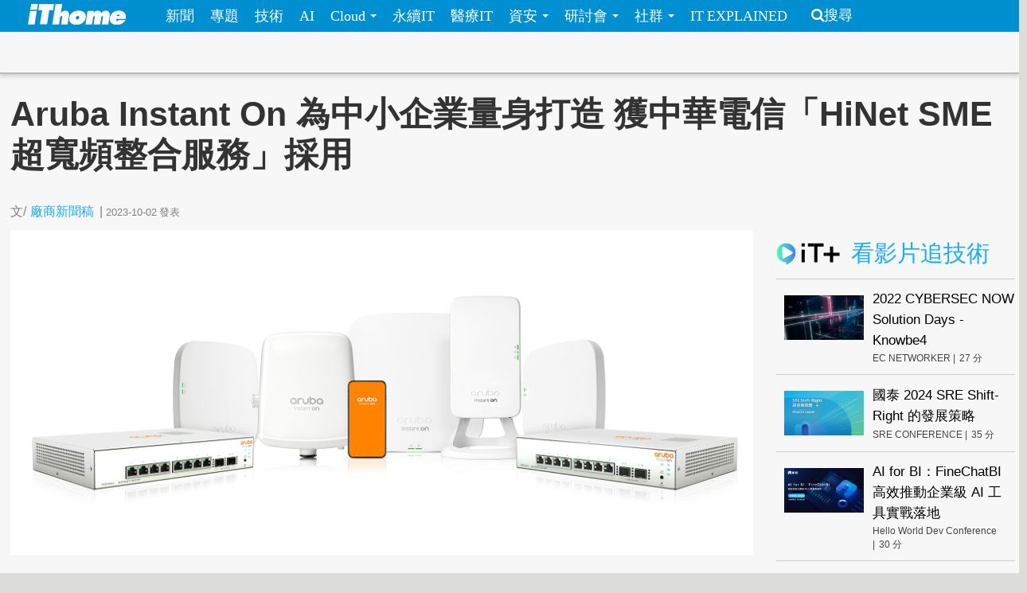

--- FILE ---
content_type: text/html; charset=utf-8
request_url: https://www.ithome.com.tw/pr/158966
body_size: 12629
content:
<!DOCTYPE html>
<html lang="zh-hant" dir="ltr">
<head>
  <!-- dataLayer 初始化 -->
  <script>
  window.dataLayer = window.dataLayer || [];
  document.addEventListener('DOMContentLoaded', function() {
    document.querySelectorAll('meta[property="article:tag"]').forEach(function(tag) {
      window.dataLayer.push({
        'event': 'channel_view',
        'channel_name': tag.getAttribute('content')
      });
    });
  });
  </script>
<!-- Google Tag Manager -->
<script>(function(w,d,s,l,i){w[l]=w[l]||[];w[l].push({'gtm.start':
new Date().getTime(),event:'gtm.js'});var f=d.getElementsByTagName(s)[0],
j=d.createElement(s),dl=l!='dataLayer'?'&l='+l:'';j.async=true;j.src=
'https://www.googletagmanager.com/gtm.js?id='+i+dl;f.parentNode.insertBefore(j,f);
})(window,document,'script','dataLayer','GTM-WM8CNCWN');</script>
<!-- End Google Tag Manager -->
  <meta charset="utf-8">
  <meta name="viewport" content="width=device-width, initial-scale=1">
  <meta http-equiv="Content-Type" content="text/html; charset=utf-8" />
<meta http-equiv="x-dns-prefetch-control" content="on" />
<link rel="dns-prefetch" href="//s4.itho.me" />
<link rel="dns-prefetch" href="//" />
<!--[if IE 9]>
<link rel="prefetch" href="//s4.itho.me" />
<link rel="prefetch" href="//" />
<![endif]-->
<meta property="og:description" content="" />
<meta name="description" content="" />
<meta property="og:image" content="https://s4.itho.me/sites/default/files/hi_res_products_with_switches.png" />
<link rel="shortcut icon" href="https://www.ithome.com.tw/favicon.ico" type="image/vnd.microsoft.icon" />
<meta name="description" content="在資訊力等於競爭力的趨勢下，帶動全球企業推動數位轉型的浪潮，而與營運效能、員工效率等息息相關的Wi-Fi架構，自然也是此波轉型的重點項目之一。只是企業要享受 Wi-Fi 6 架構帶來的種種好處，除得仰賴技術顧問的前期規劃與部署外，公司本身也得擁有資訊團隊可處理異常事件，如網路效能不如預期、Wi-Fi 訊號不穩定、網路斷線等，否則恐怕將影響到原有商業流程。 根據經濟部公布「2022 年中小企業白皮書」指出，台灣中小企業占全體企業 98.92%，其中又以批發及零售業為主要產業，而未達 5 人微型企業更占批發及零售業的 46%。然中小企業、微型企業多半沒有專職 IT 人員，沒有能力處理 Wi-Fi 環境的突發問題，因此非常需要一套易於管理與操作的 Wi-Fi 解決方案。 為此，Aruba 推出專為中小企業設計的 Aruba Instant On 無線網路產品，在符合新一代 Wi-Fi 6 標準外，更具備強大無線訊號涵蓋範圍、穩定運作的優點，以及擁有易於管理、設定的特性。即便是沒有 IT 背景的一般員工，只需透過手機下載Aruba Instant On 應用程式，便能快速完成 Wi-Fi 設備的設定與部署工作，同時還可同步監控、管理整個企業網路的狀況。" />
<meta name="abstract" content="在資訊力等於競爭力的趨勢下，帶動全球企業推動數位轉型的浪潮，而與營運效能、員工效率等息息相關的Wi-Fi架構，自然也是此波轉型的重點項目之一。只是企業要享受 Wi-Fi 6 架構帶來的種種好處，除得仰賴技術顧問的前期規劃與部署外，公司本身也得擁有資訊團隊可處理異常事件，如網路效能不如預期、Wi-Fi 訊號不穩定、網路斷線等，否則恐怕將影響到原有商業流程。 根據經濟部公布「2022 年中小企業白皮書」指出，台灣中小企業占全體企業 98.92%，其中又以批發及零售業為主要產業，而未達 5 人微型企業更占批發及零售業的 46%。然中小企業、微型企業多半沒有專職 IT 人員，沒有能力處理 Wi-Fi 環境的突發問題，因此非常需要一套易於管理與操作的 Wi-Fi 解決方案。 為此，Aruba 推出專為中小企業設計的 Aruba Instant On 無線網路產品，在符合新一代 Wi-Fi 6 標準外，更具備強大無線訊號涵蓋範圍、穩定運作的優點，以及擁有易於管理、設定的特性。即便是沒有 IT 背景的一般員工，只需透過手機下載Aruba Instant On 應用程式，便能快速完成 Wi-Fi 設備的設定與部署工作，同時還可同步監控、管理整個企業網路的狀況。" />
<link rel="image_src" href="https://s4.itho.me/sites/default/files/hi_res_products_with_switches.png" />
<link rel="canonical" href="https://www.ithome.com.tw/pr/158966" />
<meta property="og:site_name" content="iThome" />
<meta property="og:type" content="article" />
<meta property="og:title" content="Aruba Instant On 為中小企業量身打造 獲中華電信「HiNet SME 超寬頻整合服務」採用" />
<meta property="og:url" content="https://www.ithome.com.tw/pr/158966" />
<meta property="og:description" content="在資訊力等於競爭力的趨勢下，帶動全球企業推動數位轉型的浪潮，而與營運效能、員工效率等息息相關的Wi-Fi架構，自然也是此波轉型的重點項目之一。只是企業要享受 Wi-Fi 6 架構帶來的種種好處，除得仰賴技術顧問的前期規劃與部署外，公司本身也得擁有資訊團隊可處理異常事件，如網路效能不如預期、Wi-Fi 訊號不穩定、網路斷線等，否則恐怕將影響到原有商業流程。 根據經濟部公布「2022 年中小企業白皮書」指出，台灣中小企業占全體企業 98.92%，其中又以批發及零售業為主要產業，而未達 5 人微型企業更占批發及零售業的 46%。然中小企業、微型企業多半沒有專職 IT 人員，沒有能力處理 Wi-Fi 環境的突發問題，因此非常需要一套易於管理與操作的 Wi-Fi 解決方案。 為此，Aruba 推出專為中小企業設計的 Aruba Instant On 無線網路產品，在符合新一代 Wi-Fi 6 標準外，更具備強大無線訊號涵蓋範圍、穩定運作的優點，以及擁有易於管理、設定的特性。即便是沒有 IT 背景的一般員工，只需透過手機下載Aruba Instant On 應用程式，便能快速完成 Wi-Fi 設備的設定與部署工作，同時還可同步監控、管理整個企業網路的狀況。" />
<meta property="og:image" content="https://s4.itho.me/sites/default/files/hi_res_products_with_switches.png" />
<meta property="og:image:url" content="https://s4.itho.me/sites/default/files/hi_res_products_with_switches.png" />
<meta name="twitter:card" content="summary_large_image" />
<meta name="twitter:creator" content="@ithomeonline" />
<meta name="twitter:creator:id" content="ithomeonline" />
<meta name="twitter:title" content="Aruba Instant On 為中小企業量身打造 獲中華電信「HiNet SME 超寬頻整合服務」採用" />
<meta name="twitter:description" content="在資訊力等於競爭力的趨勢下，帶動全球企業推動數位轉型的浪潮，而與營運效能、員工效率等息息相關的Wi-Fi架構，自然也是此波轉型的重點項目之一。只是企業要享受 Wi-Fi 6 架構帶來的種種好處，除得仰賴技術顧問的前期規劃與部署外，公司本身也得擁有資訊團隊可處理異常事件，如網路效能不如預期、Wi-Fi 訊號不穩定、網路斷線等，否則恐怕將影響到原有商業流程。 根據經濟部公布「2022 年中小企業白皮書」指出，台灣中小企業占全體企業 98.92%，其中又以批發及零售業為主要產業，而未達 5 人微型企業更占批發及零售業的 46%。然中小企業、微型企業多半沒有專職 IT 人員，沒有能力處理 Wi-Fi 環境的突發問題，因此非常需要一套易於管理與操作的 Wi-Fi 解決方案。 為此，Aruba 推出專為中小企業設計的 Aruba Instant On 無線網路產品，在符合新一代 Wi-Fi 6 標準外，更具備強大無線訊號涵蓋範圍、穩定運作的優點，以及擁有易於管理、設定的特性。即便是沒有 IT 背景的一般員工，只需透過手機下載Aruba Instant On 應用程式，便能快速完成 Wi-Fi 設備的設定與部署工作，同時還可同步監控、管理整個企業網路的狀況。" />
<meta name="twitter:image" content="https://s4.itho.me/sites/default/files/hi_res_products_with_switches.png" />
  <title>Aruba Instant On 為中小企業量身打造 獲中華電信「HiNet SME 超寬頻整合服務」採用 | iThome</title>
  <link type="text/css" rel="stylesheet" href="https://www.ithome.com.tw/sites/default/files/cdn/css/https/css_flilQulsp_Q6W1nu8SbQQvqQyTGiJZnEEP9IfGuEJng.css" media="all" />
<link type="text/css" rel="stylesheet" href="https://www.ithome.com.tw/sites/default/files/cdn/css/https/css_DyKGQQ1ZooWJGZ-VHtjSC6JOIbxxbEHPZMULRR2aAqY.css" media="all" />
<link type="text/css" rel="stylesheet" href="https://www.ithome.com.tw/sites/default/files/cdn/css/https/css_lTVHntt3hPk7ZQJdCCO6A4w7Xouj-MEUFsY1WIBTl04.css" media="all" />
<link type="text/css" rel="stylesheet" href="https://www.ithome.com.tw/sites/default/files/cdn/css/https/css_SogHBPEYROCQ-MYlzb0zaAyqRfX26rYmjK78goq-YkE.css" media="all" />
<link type="text/css" rel="stylesheet" href="https://www.ithome.com.tw/sites/default/files/cdn/css/https/css_aYIN3mq1DmLT6Di-4-Gd2Se05n7P-awcXq0wcXZEGrI.css" media="all" />
<link type="text/css" rel="stylesheet" href="//www.ithome.com.tw/sites/all/themes/ithomeStyle/css/font-awesome/css/font-awesome.min.css" media="all" />
  <!-- HTML5 element support for IE6-8 -->
  <!--[if lt IE 9]>
    <script src="//html5shiv.googlecode.com/svn/trunk/html5.js"></script>
  <![endif]-->
  <script src="//ajax.googleapis.com/ajax/libs/jquery/1.7.2/jquery.min.js"></script>
<script>window.jQuery || document.write("<script src='/sites/all/modules/jquery_update/replace/jquery/1.7/jquery.min.js'>\x3C/script>")</script>
<script src="https://www.ithome.com.tw/sites/default/files/js/js_Hfha9RCTNm8mqMDLXriIsKGMaghzs4ZaqJPLj2esi7s.js"></script>
<script src="https://www.ithome.com.tw/sites/default/files/js/js_wLX2SIMnQ4ejGb11IHeDbZH2epX51LQPGgZCWanPeHk.js"></script>
<script src="https://www.ithome.com.tw/sites/default/files/js/js_yfF6JyCAP90rfOIqxIikFO4o_6C07rlQcJYLALL18eQ.js"></script>
<script src="https://www.ithome.com.tw/sites/default/files/js/js_PpWj1_0vz25Pp3KJwGcWwKOJWJfOoPE7svepJH4xqZA.js"></script>
<script>(function($) { $(document).bind("ready", function() { State.init(".ithome.com.tw", "/", "_352ada6d1e201e578ecf132be4214bfc326a7294", 1); }); })(jQuery);</script>
<script src="https://www.ithome.com.tw/sites/default/files/js/js_q15x_O-9imkRmTs1RyvjELo4uxbnh8J6CSO5egfMvq4.js"></script>
<script>jQuery.extend(Drupal.settings, {"basePath":"\/","pathPrefix":"","setHasJsCookie":0,"ajaxPageState":{"theme":"ithomeStyle","theme_token":"e0g-DJ3SkaBI7_CfL0cPnVBaLJ-K9elPnq0YoUqGyFg","js":{"modules\/statistics\/statistics.js":1,"\/\/ajax.googleapis.com\/ajax\/libs\/jquery\/1.7.2\/jquery.min.js":1,"0":1,"misc\/jquery-extend-3.4.0.js":1,"misc\/jquery-html-prefilter-3.5.0-backport.js":1,"misc\/jquery.once.js":1,"misc\/drupal.js":1,"sites\/all\/libraries\/prettify\/prettify.js":1,"sites\/all\/libraries\/prettify\/lang-css.js":1,"sites\/all\/libraries\/prettify\/lang-sql.js":1,"sites\/all\/libraries\/prettify\/lang-wiki.js":1,"sites\/all\/libraries\/prettify\/lang-yaml.js":1,"sites\/all\/modules\/jquery_update\/replace\/ui\/external\/jquery.cookie.js":1,"sites\/all\/modules\/state\/js\/state.min.js":1,"public:\/\/languages\/zh-hant_EynS4tarGHEmr5eaBV3EzbgWhvNJW-hDCo2uqR3SWPQ.js":1,"sites\/all\/modules\/colorbox\/js\/colorbox.js":1,"sites\/all\/modules\/colorbox\/styles\/default\/colorbox_style.js":1,"sites\/all\/modules\/prettify\/prettify.loader.js":1,"1":1,"sites\/all\/themes\/ithomeStyle\/js\/jquery.featureList.js":1,"sites\/all\/themes\/ithomeStyle\/js\/main.js":1,"sites\/all\/themes\/ithomeStyle\/bootstrap\/js\/bootstrap-affix.js":1,"sites\/all\/themes\/ithomeStyle\/bootstrap\/js\/bootstrap-alert.js":1,"sites\/all\/themes\/ithomeStyle\/bootstrap\/js\/bootstrap-button.js":1,"sites\/all\/themes\/ithomeStyle\/bootstrap\/js\/bootstrap-carousel.js":1,"sites\/all\/themes\/ithomeStyle\/bootstrap\/js\/bootstrap-collapse.js":1,"sites\/all\/themes\/ithomeStyle\/bootstrap\/js\/bootstrap-dropdown.js":1,"sites\/all\/themes\/ithomeStyle\/bootstrap\/js\/bootstrap-modal.js":1,"sites\/all\/themes\/ithomeStyle\/bootstrap\/js\/bootstrap-tooltip.js":1,"sites\/all\/themes\/ithomeStyle\/bootstrap\/js\/bootstrap-popover.js":1,"sites\/all\/themes\/ithomeStyle\/bootstrap\/js\/bootstrap-scrollspy.js":1,"sites\/all\/themes\/ithomeStyle\/bootstrap\/js\/bootstrap-transition.js":1,"sites\/all\/themes\/ithomeStyle\/bootstrap\/js\/bootstrap-typeahead.js":1},"css":{"modules\/system\/system.base.css":1,"sites\/all\/modules\/date\/date_api\/date.css":1,"sites\/all\/modules\/date\/date_popup\/themes\/datepicker.1.7.css":1,"sites\/all\/modules\/date\/date_repeat_field\/date_repeat_field.css":1,"modules\/field\/theme\/field.css":1,"sites\/all\/modules\/youtube\/css\/youtube.css":1,"sites\/all\/modules\/views\/css\/views.css":1,"sites\/all\/modules\/ckeditor\/ckeditor.css":1,"sites\/all\/modules\/colorbox\/styles\/default\/colorbox_style.css":1,"sites\/all\/modules\/ctools\/css\/ctools.css":1,"sites\/all\/modules\/panels\/css\/panels.css":1,"sites\/all\/themes\/ithomeStyle\/css\/style.css":1,"sites\/all\/modules\/prettify\/styles\/naspinski.css":1}},"colorbox":{"opacity":"0.85","current":"{current} of {total}","previous":"\u00ab Prev","next":"Next \u00bb","close":"Close","maxWidth":"98%","maxHeight":"98%","fixed":true,"mobiledetect":true,"mobiledevicewidth":"480px"},"jcarousel":{"ajaxPath":"\/jcarousel\/ajax\/views"},"prettify":{"linenums":true,"match":".content","nocode":"no-code","custom":[],"markup":{"code":true,"pre":true,"precode":false}},"statistics":{"data":{"nid":"158966"},"url":"\/modules\/statistics\/statistics.php"}});</script>

</head>
<body class="html not-front not-logged-in one-sidebar sidebar-second page-node page-node- page-node-158966 node-type-pr" >
<!-- Google Tag Manager (noscript) -->
<noscript><iframe src="https://www.googletagmanager.com/ns.html?id=GTM-WM8CNCWN"
height="0" width="0" style="display:none;visibility:hidden"></iframe></noscript>
<!-- End Google Tag Manager (noscript) -->
<div id="fb-root"></div>
<script async defer crossorigin="anonymous" src="https://connect.facebook.net/zh_TW/sdk.js#xfbml=1&version=v19.0&appId=1109758547106331" nonce="Ntz1BjMD"></script>
  <div id="skip-link">
    <a href="#main-content" class="element-invisible element-focusable">移至主內容</a>
  </div>
    <header id="navbar" role="banner" class="navbar navbar-fixed-top">
  <div class="navbar-inner">
    <div class="container-fluid">
      <!-- .btn-navbar is used as the toggle for collapsed navbar content -->
      <a class="btn btn-navbar" data-toggle="collapse" data-target=".nav-collapse">
        <span class="icon-bar"></span>
        <span class="icon-bar"></span>
        <span class="icon-bar"></span>
      </a>

              <a class="logo pull-left" href="/" title="首頁">
          <img src="https://s4.itho.me/sites/default/files/ithome_logo_0.png" alt="首頁" />
        </a>
      
      
              <div class="nav-collapse collapse">
          <nav role="navigation">
                          <ul class="menu nav"><li class="first leaf"><a href="/news">新聞</a></li>
<li class="leaf"><a href="/feature">專題</a></li>
<li class="leaf"><a href="/tech">技術</a></li>
<li class="leaf"><a href="/big-data">AI</a></li>
<li class="expanded dropdown"><a href="/cloud" class="dropdown-toggle" data-toggle="dropdown" data-target="#">Cloud <span class="caret"></span></a><ul class="dropdown-menu"><li class="first leaf"><a href="https://www.ithome.com.tw/cloud">新聞</a></li>
<li class="last leaf"><a href="https://cloudsummit.ithome.com.tw/">臺灣雲端大會</a></li>
</ul></li>
<li class="leaf"><a href="/sustainableit">永續IT</a></li>
<li class="leaf"><a href="/healthit">醫療IT</a></li>
<li class="expanded dropdown"><a href="/security" class="dropdown-toggle" data-toggle="dropdown" data-target="#">資安 <span class="caret"></span></a><ul class="dropdown-menu"><li class="first leaf"><a href="https://www.ithome.com.tw/security">新聞</a></li>
<li class="last leaf"><a href="https://cyber.ithome.com.tw/?utm_source=ithome-online&amp;utm_medium=navbar&amp;utm_campaign=navbar" target="_blank">臺灣資安大會</a></li>
</ul></li>
<li class="expanded dropdown"><a href="/seminar" class="dropdown-toggle" data-toggle="dropdown" data-target="#">研討會 <span class="caret"></span></a><ul class="dropdown-menu"><li class="first leaf"><a href="/seminar">研討會訊息</a></li>
<li class="last leaf"><a href="/cfp">議程／講師徵求</a></li>
</ul></li>
<li class="expanded dropdown"><a class="dropdown-toggle nolink" data-toggle="dropdown" data-target="#">社群 <span class="caret"></span></a><ul class="dropdown-menu"><li class="first last leaf"><a href="http://ithelp.ithome.com.tw" title="IT人的知識交流平臺">iT邦幫忙</a></li>
</ul></li>
<li class="last leaf"><a href="https://webinar.ithome.com.tw/">IT EXPLAINED</a></li>
</ul>                                      <ul class="menu nav pull-right"><li class="first last leaf"><a href="/search" class="icon-search">搜尋</a></li>
</ul>                                  </nav>
        </div>
          </div>
  </div>
</header>
<div id="skybanner" style="background-color: #122239;text-align: center">
  <script src="https://itadapi.ithome.com.tw/ads/serve?type=B5&channel=ithome_index"></script>
</div>

<header id="headerbar" role="banner" class="hidden-phone">
  <div class="headerbar-wrap">
        <div class="region region-before-header">
    <section id="block-block-3" class="block block-block hidden-phone clearfix">

      
  <style>
#div_cube3d_pic { width: 100% !important}
#div_cube3d_exp {left:0 !important; position: relative !important; margin: 0 auto}
#headerbar .container-fluid {max-width: 1350px !important}
  </style>
<div id="mkt-on-top">
  <div class="mkt-720">  
<script src="https://itadapi.ithome.com.tw/ads/serve?type=B1&channel=ithome_index"></script>

  </div>

</div>

<div class="container">
    <div class="mkt-text-top">
     <div class="text-item">
      <script src="https://itadapi.ithome.com.tw/ads/serve?type=T2&channel=ithome_index"></script>
     </div>
     <div class="text-item">
       <script src="https://itadapi.ithome.com.tw/ads/serve?type=T3&channel=ithome_index"></script>
     </div>
     <div class="text-item">
        <script src="https://itadapi.ithome.com.tw/ads/serve?type=T4&channel=ithome_index"></script>
     </div>
   </div>
   <br style="clear:both"> 
</div>
</div></section> <!-- /.block -->
  </div>
    </div>
</header>


<div class="main-container container-fluid">

  
  <header role="banner" id="page-header">
    
      <div class="region region-header">
    <section id="block-views-view-news-article-category" class="block block-views clearfix">

      
  <div class="view view-view-news view-id-view_news view-display-id-article_category view-dom-id-de766584060134c19c43b5fd451068a6">
        
  
  
      <div class="view-content">
        <div class="category-label">
      
              
              
              
              
              
              
              
              </div>
    </div>
  
  
  
  
  
  
</div></section> <!-- /.block -->
  </div>

                  <h1 class="page-header">Aruba Instant On 為中小企業量身打造 獲中華電信「HiNet SME 超寬頻整合服務」採用</h1>
        <div class="content-summary"> </div>
            </header> <!-- /#header -->

  <div class="row-fluid">
      
    
      
    <section class="main-content span9">  
                                                                      <section id="block-block-22" class="block block-block socail-btns-on-top clearfix">

      
  <style>
#block-block-22 { width: 520px}
.social-btn-set {float:right; margin: 10px 0}
.social-btn-set .fan-page {margin: 0 15px 0 0; display: inline-block}
.fb-like.fb_iframe_widget {display: inline-block}
@media screen and (max-width: 480px) {
  #block-block-22 {width: 100%}
  .social-btn-set {float: left}
  .social-btn-set .fan-page,   .social-btn-set .fb-like   { width: 100% !important; height: 40px; display: block; margin-left: 15px  }
  .social-btn-set .fb-like { margin-left: 15px }
  .social-btn-set .fan-page .fb-like {width: 105px !important; float: left; margin-left: 0}
}
/* firefox fix */
.gplus div { vertical-align: top !important}
</style>
<div class="social-btn-set">
  <div class="fb-like" data-layout="button_count" data-action="like" data-show-faces="false" data-share="true" style="display: inline-block"></div>

</div>
<br class="clear:both"></section> <!-- /.block -->
<section id="block-views-view-news-custom-submitted" class="block block-views clearfix">

      
  <div class="view view-view-news view-id-view_news view-display-id-custom_submitted view-dom-id-4d480f6ffc3e528da6d48b93eb4d60b4">
        
  
  
      <div class="view-content">
        <div>
      
  <span class="views-field views-field-created">        <span class="field-content"><div class="submitted">
  <span>文/<span class="author"><a href="/users/%E5%BB%A0%E5%95%86%E6%96%B0%E8%81%9E%E7%A8%BF">廠商新聞稿</a></span><span class="seprate">|</span><span class="created">2023-10-02</span><span class="pub-wording">發表</span>
</div></span>  </span>  </div>
    </div>
  
  
  
  
  
  
</div></section> <!-- /.block -->

<article id="node-158966" class="node node-pr  clearfix">
  <header>
        <div class="img-wrapper">
      <div class="field field-name-field-image field-type-image field-label-hidden"><div class="field-items"><div class="field-item even"><img src="https://s4.itho.me/sites/default/files/styles/picture_size_large/public/hi_res_products_with_switches.png?itok=JV2ku85q" width="960" height="420" alt="" /></div></div></div>        </div>
                    
      </header>
    <div class="row-fluid">
    <div class="contents-wrap">
    <div class="content">
    <div class="side-extra">
      <script src="https://itadapi.ithome.com.tw/ads/serve?type=B3&channel=ithome_index"></script>
  </div>

<div class="field field-name-body field-type-text-with-summary field-label-hidden"><div class="field-items"><div class="field-item even"><p>在資訊力等於競爭力的趨勢下，帶動全球企業推動數位轉型的浪潮，而與營運效能、員工效率等息息相關的Wi-Fi架構，自然也是此波轉型的重點項目之一。只是企業要享受 Wi-Fi 6 架構帶來的種種好處，除得仰賴技術顧問的前期規劃與部署外，公司本身也得擁有資訊團隊可處理異常事件，如網路效能不如預期、Wi-Fi 訊號不穩定、網路斷線等，否則恐怕將影響到原有商業流程。</p>
<p>根據經濟部公布「2022 年中小企業白皮書」指出，台灣中小企業占全體企業 98.92%，其中又以批發及零售業為主要產業，而未達 5 人微型企業更占批發及零售業的 46%。然中小企業、微型企業多半沒有專職 IT 人員，沒有能力處理 Wi-Fi 環境的突發問題，因此非常需要一套易於管理與操作的 Wi-Fi 解決方案。</p>
<p>為此，Aruba 推出專為中小企業設計的 Aruba Instant On 無線網路產品，在符合新一代 Wi-Fi 6 標準外，更具備強大無線訊號涵蓋範圍、穩定運作的優點，以及擁有易於管理、設定的特性。即便是沒有 IT 背景的一般員工，只需透過手機下載Aruba Instant On 應用程式，便能快速完成 Wi-Fi 設備的設定與部署工作，同時還可同步監控、管理整個企業網路的狀況。</p>
<p>除易於部署與管理外，Aruba Instant On 無線網路產品還有眾多專為商業應用設計的功能，首先會自動為應用服務選擇最合適的資料路由，確保資料傳輸過程中是由最快速路徑傳送，讓用戶能享有最佳的體驗。其次，系統會在偵測到錯誤時自動進行修復，完全不需要人為介入。除此之外，Aruba Instant On 無線網路設備亦內建安全防護機制，管理人員可輕鬆區隔員工、訪客的流量、網路可用時段，且能封鎖特定網站和應用程式類型，藉此達到防範惡意活動的目的。</p>
<p>Aruba Instant On 無線網路產品在全球市場迅速嶄露頭角，受到眾多企業用戶的廣泛讚譽，成為合作夥伴們熱力推崇的優秀Wi-Fi解決方案。在此背景下，中華電信宣佈將於 2023 年 8 月起升級「HiNet SME 超寬頻整合服務」，為廣大用戶引進 Aruba Instant On 系列高效能版 Wi-Fi 6 Mesh AP，旨在為企業用戶構建高度穩定的無線網路環境。「HiNet SME 超寬頻整合服務」是中華電信專為中小企業和微型企業度身打造的綜合解決方案。除了提供企業內部網路升級策劃與專業建議外，該服務還涵蓋 Wi-Fi Mesh AP、交換器和閘道器等設備的代裝、代維、代管服務。企業用戶僅需按照規模支付月租費，即可享受優質商用網路環境帶來的多重益處。</p>
<p>新的專案將引入 Aruba Instant On 系列高效能版 Wi-Fi 6 Mesh AP，該系列配備 MIMO 4x4 天線，有效擴大訊號覆蓋範圍，極大減少企業內部 Wi-Fi 死角的出現。同時，這些設備能夠支援多達 100 台設備同時上網，確保中小企業在高密度網絡使用情境下依然能夠保持高速、穩定的連接品質。透過少數月租費的投資，中小企業即可享受卓越的 Wi-Fi 環境，隨時滿足不同的商業需求。</p>
<p>中華電信在引進 Aruba Instant On Wi-Fi 6 Mesh AP 方面的舉措，旨在進一步提升企業用戶的網路體驗。無論是擴大覆蓋範圍、增強連接穩定性，還是支援多設備同時上網，這些都將有助於中小企業實現更高效的運營和更好的客戶服務。</p>
<p>中華電信「HiNet SME超寬頻整合服務」的升級，已於2023年9月正式展開。中小企業可透過這項服務，快速獲取最新的Aruba Instant On Wi-Fi 6 Mesh AP，打造穩定且高速的商用網路環境，隨時應對不斷變化的商業需求。</p>
<p>欲進一步了解更多關於 Aruba Instant On Wi-Fi 6 Mesh AP 在「HiNet SME 超寬頻整合服務」之產品方案資訊，請撥打中華電信專屬客服專線：0800-080-860，或至中華電信官網查詢最新訊息：<a href="https://fttb.hinet.net/sme_cpe-sp.html">https://fttb.hinet.net/sme_cpe-sp.html</a>。</p>
<p><strong>關於 Aruba（Hewlett Packard Enterprise 子公司）</strong></p>
<p>Aruba 為 Hewlett Packard Enterprise 的子公司，是安全、智慧「邊緣到雲端」網路解決方案的全球領導廠商；其解決方案採用 AI 技術自動化網路，同時利用資料來創造豐碩業務成果。有了 Aruba ESP（邊緣服務平台）和「即服務」選項，Aruba 透過雲端原生方法協助客戶滿足園區、分支機構、資料中心和遠端工作者環境的連線能力、安全性和財務要求，兼顧有線、無線 LAN 和廣域網路（WAN）的所有層面。</p>
</div></div></div>    <div>
  </div>
  </div>
       
  </article> 
<section id="block-block-116" class="block block-block clearfix">

      
  <div align="right" style="margin-right: 5%">
    <script src="https://itadapi.ithome.com.tw/ads/serve?type=B9&channel=ithome_index"></script>
</div></section> <!-- /.block -->
<section id="block-block-124" class="block block-block clearfix">

      
    <style>
      #itplusArticleBottom {
        max-width: 672px;
        float: right;
        width: 672px;
      }
      #itplusArticleBottom .title {
        font-size: 22pt;
        padding-left: 10px;
        font-weight: 700;
        color: #000;
      }

      #itplusArticleBottom .content {
        display: flex;
        justify-content: center;
      }
      #itplusArticleBottom .videoItem,
      #itplusArticleBottom .header {
        margin: 0 10px;
        padding-bottom: 10px;
      }
      #itplusArticleBottom .header {
        padding: 15px 0;
        margin-top: 30px;
      }
      #itplusArticleBottom .header img {
        vertical-align: sub;
      }

      #itplusArticleBottom .videoItem {
        background-color: #fff;
        display: flex;
        flex-direction: column;
        width: 200px;
        position: relative;
      }
      #itplusArticleBottom .videoItem .cover {
        height: 112px;
        max-height: 112px;
        overflow-y: hidden;
      }
      #itplusArticleBottom .videoItem .cover img {
        width: 200px;
        vertical-align: top;
      }
      #itplusArticleBottom .videoItem .subject,
      #itplusArticleBottom .videoItem .info {
        display: inline-block;
        margin: 5px 10px;
      }
      #itplusArticleBottom .videoItem .subject {
        text-decoration: none;
        font-size: 12pt;
        line-height: 1.5em;
        margin: 5px 10px;
      }
      #itplusArticleBottom .videoItem .info {
        font-size: 12px;
        color: #444;
        vertical-align: middle;
     margin-bottom: 40px;
      }
      #itplusArticleBottom .videoItem .info .onair {
        color: #ff0103;
        background: 0 0 no-repeat
          url("https://s4.itho.me/sites/default/files/itplus_onair_icon_wave.png");
        padding-left: 26px;
        margin-left: 5px;
      }
      #itplusArticleBottom .videoItem .info .offair {
        margin-left: 5px;
      }

      #itplusArticleBottom .videoItem .signup {
        text-align: center;
        width: 100%;
      }
      #itplusArticleBottom .videoItem .signup a {
        color: #f27f3f;
        text-decoration: none;
        display: inline-block;
        margin: 10px auto;
        width: 90%;
        border: 1px solid #f27f3f;
        padding: 2px 0;
        text-align: center;
       position: absolute;
       bottom: 0;
       left: 10px;
       line-height: 25px;
      }

     @media (max-width: 750px) {
        #itplusArticleBottom .header {
          text-align: center;
        }

        #itplusArticleBottom .content {
          flex-direction: column;
          width: 340px;
          margin: 0 auto;
          min-height: auto;
        }

        #itplusArticleBottom .videoItem {
          width: 320px;
          margin: 0 auto 20px;
        }

        #itplusArticleBottom .videoItem .cover {
          height: 180px;
          max-height: 180px;
          overflow-y: hidden;
        }

        #itplusArticleBottom .videoItem .cover img {
          width: 320px;
          height: 180px;
        }
      }
    </style>
  <script>

      const rootUrl = "https://itplus.ithome.com.tw";
      const apiurl = `https://www.ithome.com.tw/itplus_article.json`;
      const utmStr =
        "?utm_source=iThome&utm_medium=articlebottom&utm_campaign=newsarticlebottom";
      (function ($) {
        $(function () {
          $.getJSON(apiurl, function (data) {
            loadTables(data);
          });
          
          
          function loadTables(data) {
            let listElm = `<div class="header"><a href="${rootUrl}"><img src="${rootUrl}/img/logo_it.svg" width="80px"></a> <span class="title">熱門推薦</span></div><div class="content">`;
            const widget = data?.bottomBar?.map((item) => {
              item.url = getLink(item);
              item.time = formatTime(item.duration);
              return item;
            });

            widget?.forEach((item) => {
              listElm += renderElm(item);
            });

            listElm += "</div>";

            const rootElm = document.getElementById("itplusArticleBottom");
            rootElm.innerHTML = listElm;
          }

          function setSignup(item) {
            if (isSignupOpen(item) === true) {
              return `<a href="${getLink(item)}">立即報名</a>`;
            }
            return "";
          }

          function isSignupOpen(item) {
            const fromStr = item.registerStarted;
            const toStr = item.registerFinished;
            let isOpen = false;
            if (
              item.type == "webinar" &&
              fromStr.length > 0 &&
              toStr.length > 0
            ) {
              const from = new Date(fromStr).getTime();
              const to = new Date(toStr).getTime();
              const current = Date.now();
              if (current >= from && current <= to) {
                isOpen = true;
              }
            }
            return isOpen;
          }
          
      
          function getLink(item) {
            let link = "";

            switch (item.type) {
              case "vod":
                link = `${rootUrl}/vod-page/${item.id}${utmStr}`;
                break;
              case "replay":
              case "webinar":
                link = `${rootUrl}/webinar-page/${item.id}${utmStr}`;
                break;
            }
            return link;
          }

          function formatTime(timeStr) {
            const timeArr = timeStr.split(":");
            const newTime = Number(timeArr[0]) * 60 + Number(timeArr[1]);
            return newTime;
          }

          function getSuffix(item) {
            let elm = "";
            if (item.type == "webinar" && item.liveStatus == "直播中") {
              elm += `<span class="onair">直播中</span>`;
            } else if (item.type == "webinar" && item.webinarstarted.length > 1) {
              elm += `<span class="offair">${getDate(item.webinarstarted)} </span>`;
            } else if (item.type == "vod") {
              elm += `<span class="offair">${item.time} 分</span>`;
            } else {
              elm = "";
            }
            return elm;
          }

          function getDate(date){
            return (date.split(" "))[0]
          }

          function renderElm(item) {
            const result = `<div class="videoItem">
              <div class="cover">
                <a href="${item.url}"><img src="${item.coverImage}" alt="${item.subject}" title="${item.subject}" /></a>
              </div>
              <div><a href="${item.url}" class="subject">${item.subject}</a></div>
              <div class="info">${item.channelVendor} |${getSuffix(item)}</div>
              <div class="signup">${setSignup(item)}</div>
             </div>`;
            return result;
          } 
              
          
          
        });
      })(jQuery);


    </script>
    <div id="itplusArticleBottom"></div></section> <!-- /.block -->
<section id="block-views-hot-news-block-3" class="block block-views clearfix">

        <h2 class="block-title">熱門新聞</h2>
    
  <div class="view view-hot-news view-id-hot_news view-display-id-block_3 popular-under-article view-dom-id-1965d2afbfe5ec1ee6d748744fefa803">
        
  
  
      <div class="view-content">
        <div class="item aside-list">
    <article class="aside_list_with_thumb">
  <div class="wrap">
      <div class="icon">
      <div class="field field-name-field-image field-type-image field-label-hidden"><div class="field-items"><div class="field-item even"><a href="/news/173576"><img src="https://s4.itho.me/sites/default/files/styles/square_thumbnail/public/field/image/0126-expressvpn-960.jpg?itok=cr296Pbt" width="180" height="180" alt="" /></a></div></div></div>    </div>
      <div class="content">
      <div class="title">
        <a href="/news/173576">未設密碼防護的資料庫系統暴露在公開網路，iCloud、Gmail、Netflix等近1.5億筆憑證曝險</a>
      </div>
      <p class="created">2026-01-26</p>
    </div> <!-- end of content -->
  </div> <!-- end of wrap -->
</article> 
  </div>
  <div class="item aside-list">
    <article class="aside_list_with_thumb">
  <div class="wrap">
      <div class="icon">
      <div class="field field-name-field-image field-type-image field-label-hidden"><div class="field-items"><div class="field-item even"><a href="/news/173599"><img src="https://s4.itho.me/sites/default/files/styles/square_thumbnail/public/field/image/0127-microsoft-photo_by_matthew_manuel_on_unsplash.jpg?itok=0y935a4r" width="180" height="180" alt="" title="Photo by &lt;a href=&quot;https://unsplash.com/@sawtooth_utopia?utm_content=creditCopyText&amp;utm_medium=referral&amp;utm_source=unsplash&quot;&gt;Matthew Manuel&lt;/a&gt; on &lt;a href=&quot;https://unsplash.com/photos/car-parked-in-front-of-building-BhLSBX-0rnM?utm_content=creditCopyText&amp;utm_medium=referral&amp;utm_source=unsplash&quot;&gt;Unsplash&lt;/a&gt;   " /></a></div></div></div>    </div>
      <div class="content">
      <div class="title">
        <a href="/news/173599">微軟傳曾提供BitLocker復原金鑰給FBI</a>
      </div>
      <p class="created">2026-01-27</p>
    </div> <!-- end of content -->
  </div> <!-- end of wrap -->
</article> 
  </div>
  <div class="item aside-list">
    <article class="aside_list_with_thumb">
  <div class="wrap">
      <div class="icon">
      <div class="field field-name-field-image field-type-image field-label-hidden"><div class="field-items"><div class="field-item even"><a href="/news/173586"><img src="https://s4.itho.me/sites/default/files/styles/square_thumbnail/public/field/image/netlixzhi_bo_960-tu_pian_lai_yuan_-netflix.jpeg?itok=aytoyOeB" width="180" height="180" alt="" /></a></div></div></div>    </div>
      <div class="content">
      <div class="title">
        <a href="/news/173586">【幕後技術】直播臺北101徒手攀登的關鍵，Netflix如何打造千萬人直播的IT架構</a>
      </div>
      <p class="created">2026-01-26</p>
    </div> <!-- end of content -->
  </div> <!-- end of wrap -->
</article> 
  </div>
  <div class="item aside-list">
    <article class="aside_list_with_thumb">
  <div class="wrap">
      <div class="icon">
      <div class="field field-name-field-image field-type-image field-label-hidden"><div class="field-items"><div class="field-item even"><a href="/news/173574"><img src="https://s4.itho.me/sites/default/files/styles/square_thumbnail/public/field/image/zi_an_zhou_bao_20260124.jpg?itok=lZ23_zQ_" width="180" height="180" alt="" /></a></div></div></div>    </div>
      <div class="content">
      <div class="title">
        <a href="/news/173574">【資安週報】0119~0123，臺灣7家業者接連受駭引發關注，中國立訊也傳遭勒索，駭客甚至威脅公開蘋果、Nvidia、Tesla客戶資料</a>
      </div>
      <p class="created">2026-01-26</p>
    </div> <!-- end of content -->
  </div> <!-- end of wrap -->
</article> 
  </div>
  <div class="item aside-list">
    <article class="aside_list_with_thumb">
  <div class="wrap">
      <div class="icon">
      <div class="field field-name-field-image field-type-image field-label-hidden"><div class="field-items"><div class="field-item even"><a href="/news/173594"><img src="https://s4.itho.me/sites/default/files/styles/square_thumbnail/public/field/image/2026new_0.png?itok=tTnSCdts" width="180" height="180" alt="" /></a></div></div></div>    </div>
      <div class="content">
      <div class="title">
        <a href="/news/173594">金融CIO和CISO必看！金管會資安監理政策2026年六大新重點</a>
      </div>
      <p class="created">2026-01-27</p>
    </div> <!-- end of content -->
  </div> <!-- end of wrap -->
</article> 
  </div>
  <div class="item aside-list">
    <article class="aside_list_with_thumb">
  <div class="wrap">
      <div class="icon">
      <div class="field field-name-field-image field-type-image field-label-hidden"><div class="field-items"><div class="field-item even"><a href="/news/173577"><img src="https://s4.itho.me/sites/default/files/styles/square_thumbnail/public/field/image/0126-fortinet-960.jpg?itok=yaWl_9BK" width="180" height="180" alt="" /></a></div></div></div>    </div>
      <div class="content">
      <div class="title">
        <a href="/news/173577">Fortinet坦承FortiCloud SSO漏洞修補不全 將再釋出更新</a>
      </div>
      <p class="created">2026-01-26</p>
    </div> <!-- end of content -->
  </div> <!-- end of wrap -->
</article> 
  </div>
  <div class="item aside-list">
    <article class="aside_list_with_thumb">
  <div class="wrap">
      <div class="icon">
      <div class="field field-name-field-image field-type-image field-label-hidden"><div class="field-items"><div class="field-item even"><a href="/news/173595"><img src="https://s4.itho.me/sites/default/files/styles/square_thumbnail/public/field/image/0127-vmware-cisa-cve-2024-37079.jpg?itok=zBXnPJzQ" width="180" height="180" alt="" /></a></div></div></div>    </div>
      <div class="content">
      <div class="title">
        <a href="/news/173595">CISA警告VMware vCenter重大漏洞CVE-2024-37079已遭濫用</a>
      </div>
      <p class="created">2026-01-27</p>
    </div> <!-- end of content -->
  </div> <!-- end of wrap -->
</article> 
  </div>
  <div class="item aside-list">
    <article class="aside_list_with_thumb">
  <div class="wrap">
      <div class="icon">
      <div class="field field-name-field-image field-type-image field-label-hidden"><div class="field-items"><div class="field-item even"><a href="/news/173578"><img src="https://s4.itho.me/sites/default/files/styles/square_thumbnail/public/field/image/0126-peter_steinberger-clawdbot-github-960.jpg?itok=ZDdnmQSA" width="180" height="180" alt="" /></a></div></div></div>    </div>
      <div class="content">
      <div class="title">
        <a href="/news/173578">Clawdbot走紅，顯示AI助理正從聊天工具走向行動代理</a>
      </div>
      <p class="created">2026-01-27</p>
    </div> <!-- end of content -->
  </div> <!-- end of wrap -->
</article> 
  </div>
    </div>
  
  
  
  
  
  
</div></section> <!-- /.block -->
<section id="block-block-10" class="block block-block clearfix">

      
  <div class="span8 offset4">
<div class="ad-text-in-middle">
  <div class="wrap">
<div class="text">
     <script src="https://itadapi.ithome.com.tw/ads/serve?type=T1&channel=ithome_index"></script>
</div>
  <div class="ad-annoncement"> Advertisement</div>
  </div>
</div>
</div></section> <!-- /.block -->
    </section>

          <aside class="span3 aside-right" role="complementary">
          <div class="region region-sidebar-second">
    <section id="block-block-33" class="block block-block clearfix">

      
  <script src="https://itadapi.ithome.com.tw/ads/serve?type=B8&channel=ithome_index"></script></section> <!-- /.block -->
<section id="block-block-4" class="block block-block clearfix">

      
  <div class="side-extra">
<script src="https://itadapi.ithome.com.tw/ads/serve?type=B2&channel=ithome_index"></script>
</div>
</section> <!-- /.block -->
<section id="block-block-123" class="block block-block clearfix">

      
      <style>
      #itplussidebar {
        width: 300px;
        margin-top: 30px;
      }
      #itplussidebar .title {
        vertical-align: text-bottom;
        font-size: 22pt;
        padding-left: 10px;
        color: #1badf8;
        font-weight: 100;
      }   
      #itplussidebar .videoItem,
      #itplussidebar .header {
        margin: 10px 0;
        border-bottom: 1px solid #ccc;
        padding-bottom: 10px;
      }   
      #itplussidebar .header {
        padding: 15px 0;
        marign-top: 30px;
      }   
      #itplussidebar .videoItem table .cover {
        vertical-align: top;
        padding: 10px;
      }   
      #itplussidebar .videoItem table .cover img {
        width: 100px;
        vertical-align: top;
        max-width: 100px;
      }   
      #itplussidebar .videoItem table .subject {
        text-decoration: none;
        font-size: 13pt;
        line-height: 1.5em;
      }   
      #itplussidebar .videoItem table .info {
        font-size: 12px;
        color: #444;
        vertical-align: middle;
      }   
      #itplussidebar .videoItem table .info .onair {
        color: red;
        background: 0 0 no-repeat url("https://s4.itho.me/sites/default/files/itplus_onair_icon_wave.png");
        padding-left: 26px;
        margin-left: 5px;
      }
      #itplussidebar .videoItem table .info .offair {
        margin-left: 5px;
      }
    </style>

 <script>
      (function ($) {
        $(function () {
 
          const apiurl = 'https://www.ithome.com.tw/newssidebar.json?u=202403040940';
          $.getJSON(apiurl, function (data) {
            loadTables(data);
          });
        });
      })(jQuery);

      function loadTables(data) {
        let listElm = `<div class="header"><a href="https://itplus.ithome.com.tw"><img src="https://itplus.ithome.com.tw/img/logo_it.svg" width="80px"></a> <span class="title">看影片追技術</span></div>`;

        const newsSidebar = data.sidebar.map((item) => {
          item.url = getLink(item.type, item.id);
          item.time = formatTime(item.duration);
          return item;
        });

        newsSidebar.forEach((item) => {
          listElm += formatSidebarItem(item);
        });

        const rootElm = document.getElementById("itplussidebar");
        rootElm.innerHTML = listElm;
      }

      function getLink(type, id) {
        let link = "";
        switch (type) {
          case "vod":
            link = `https://itplus.ithome.com.tw/vod-page/${id}?utm_source=iThome&utm_medium=sildebar&utm_campaign=newssildebar`;
            break;
          case "replay":
            link = `https://itplus.ithome.com.tw/webinar-page/${id}?utm_source=iThome&utm_medium=sildebar&utm_campaign=newssildebar`;
            break;
          case "webinar":
            link = `https://itplus.ithome.com.tw/webinar-page/${id}?utm_source=iThome&utm_medium=sildebar&utm_campaign=newssildebar`;
        }

        return link;
      }

      function formatTime(timeStr) {
        const timeArr = timeStr.split(":");
        const newTime = Number(timeArr[0]) * 60 + Number(timeArr[1]);
        return newTime;
      }

     function getSuffix(item) {
        let elm = "";
        if (item.type == "webinar") {
          elm = `<span class="onair">直播中</span>`;
        } else {
          elm = `<span class="offair">${item.time} 分</span>`;
        }
        return elm;
      }

      function formatSidebarItem(item) {
        const result = `<div class="videoItem"><table border="0">
   <tr>
       <td rowspan="2" class="cover"><img  src="${item.coverImage}" alt="${
          item.subject
        }" title="${item.subject}" /></td>
       <td><a href="${item.url}" class="subject">${item.subject}</a></td>
   </tr>
   <tr>
     <td class="info"><span>${item.channelVendor} |</span>${getSuffix(
          item
        )}</td>
   </tr>
  </table></div>`;
        return result;
      }
    </script>
    <div id="itplussidebar"></div>

</section> <!-- /.block -->
<section id="block-views-view-top-story-aside-list" class="block block-views clearfix">

        <h2 class="block-title">專題報導</h2>
    
  <div id="story-carousel" class="view view-view-top-story view-id-view_top_story view-display-id-aside_list feature-aside-list view-dom-id-39c20535f73f7c300550462811fc702d">
        
  
  
      <div class="view-content carousel-inner">
        <div class="aside-list-item active">
      
          <a href="/article/173540"><div>
<a href="/article/173540"><img src="https://s4.itho.me/sites/default/files/styles/picture_size_small/public/1270-feng_mian_gu_shi_-p1-ming_de_-open-960x420_kao_bei_0.jpg?itok=Yv9SQoAk" width="300" height="132" alt="" /></a>
<br>2025全球IT大當機事件回顧
</div></a>    </div>
  <div class="aside-list-item">
      
          <a href="/article/173414"><div>
<a href="/article/173414"><img src="https://s4.itho.me/sites/default/files/styles/picture_size_small/public/1269-feng_mian_gu_shi_-p1-zheng_han_-open-960x420_kao_bei_0.jpg?itok=zYzPbLDT" width="300" height="132" alt="" /></a>
<br>PSIRT零基礎入門
</div></a>    </div>
  <div class="aside-list-item">
      
          <a href="/article/173254"><div>
<a href="/article/173254"><img src="https://s4.itho.me/sites/default/files/styles/picture_size_small/public/1268-feng_mian_gu_shi_-p1-dou_zi_-open-960x420_kao_bei_0.jpg?itok=Uw6NA3FR" width="300" height="132" alt="" /></a>
<br>金融資安韌性發展藍圖大剖析
</div></a>    </div>
  <div class="aside-list-item">
      
          <a href="/article/173129"><div>
<a href="/article/173129"><img src="https://s4.itho.me/sites/default/files/styles/picture_size_small/public/1267-feng_mian_gu_shi_-p1-dou_zi_-open-960x420_kao_bei_0.jpg?itok=bHh6MLyo" width="300" height="132" alt="" /></a>
<br>臺灣企業GenAI進化之路
</div></a>    </div>
  <div class="aside-list-item">
      
          <a href="/article/173043"><div>
<a href="/article/173043"><img src="https://s4.itho.me/sites/default/files/styles/picture_size_small/public/1266-feng_mian_p1-ming_de_-open-960x420_kao_bei_0.jpg?itok=MTljGdW6" width="300" height="132" alt="" /></a>
<br>新世代儲存2026展望
</div></a>    </div>
    </div>
  
  
  
  
        <div class="more-link-deco"><a href="http://www.ithome.com.tw/feature" class="more-link-deco">更多專題報導</a></div>  
  
</div></section> <!-- /.block -->
  </div>
      </aside>  <!-- /#sidebar-second -->
    
  </div>
</div>

<footer class="footer">
      <div class="region region-footer">
    <section id="block-block-7" class="block block-block clearfix">

      
  <div id="mkt-on-top">
  <div class="mkt-720">  
 <script src="https://itadapi.ithome.com.tw/ads/serve?type=B1&channel=ithome_index"></script>

  </div>
</div></section> <!-- /.block -->
<section id="block-block-2" class="block block-block clearfix">

      
  <ul class="copyright inline"><li>電週文化事業版權所有、轉載必究  | Copyright &copy; iThome</li><li><a href="/aboutus/">刊登廣告</a></li><li><a href="/aboutus/">授權服務</a></li><li><a href="/aboutus/">服務信箱</a></li><li><a href="/terms">隱私權聲明與會員使用條款</a></li><li><a href="/security-policy">資訊安全政策</a></li><li><a href="/aboutus/">關於iThome</a></li><li><a href="/rss">RSS</a></li> <li><a href="/jobs">徵才</a> </li></ul>
<!--  2014.2.21 改版上線 -->

</section> <!-- /.block -->
<section id="block-block-24" class="block block-block clearfix">

      
  <!-- old ga code remove -->
</section> <!-- /.block -->
  </div>
</footer>
  <script src="https://www.ithome.com.tw/sites/default/files/js/js_VU7P4CTgUZdF2SyFko5LLAg9ZK0OSVjXVaAFnTLgVt0.js"></script>
</body>
</html>
